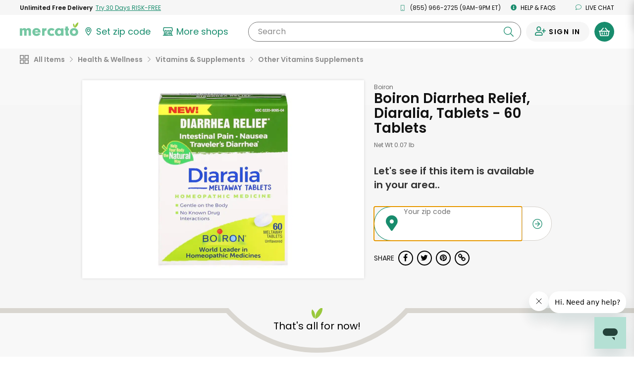

--- FILE ---
content_type: text/javascript; charset=utf-8
request_url: https://app.link/_r?sdk=web2.86.5&branch_key=key_live_liL7hNRh8FTUO0iejnxJbgefDEn2mfaq&callback=branch_callback__0
body_size: 71
content:
/**/ typeof branch_callback__0 === 'function' && branch_callback__0("1545218969544206059");

--- FILE ---
content_type: application/javascript
request_url: https://dye1fo42o13sl.cloudfront.net/static/builds/20260127165703_348f1c36/scripts-built/util/TagManager.js
body_size: 433
content:
define([], function() {
  const triggerEvent =  (event, dataLayerVariables) => {
    const eventParams = Object.assign({ event }, dataLayerVariables);
    dataLayer.push(eventParams);
  };

  const triggerSearchEvent = (term) => {
    triggerEvent('search', { search_term: term });
  };

  const getGaItems = (items) => (items.map((item) => ({
    item_id: item.id || item.productId,
    item_name: item.name || item.productName || item.itemName,
    item_category: item.primaryCategory,
    price: item.price 
      ? Number(item.price)
      : item.totalPrice 
        ? Number(item.totalPrice.replace('$', ''))
        : null,
    quantity: item.quantity,
  })));

  const getTotalFromGaItems = (gaItems) => {
    const total = gaItems.reduce((prevTotal, item) => {
      return (prevTotal + item.price);
    }, 0);
    return total;
  }

  const triggerAddToCartEvent = (items) => {
    if (!items || !items.length) {
      return;
    }

    const gaItems = getGaItems(items);
    const value = getTotalFromGaItems(gaItems);

    triggerEcommerceEvent('add_to_cart', { 
      items: gaItems,
      currency: 'USD',
      value,
    });
  };

  const triggerRemoveFromCartEvent = (items) => {
    if (!items || !items.length) {
      return;
    }

    const gaItems = getGaItems(items);
    const value = getTotalFromGaItems(gaItems);
    const ecommerceData = { 
      items: gaItems,
      currency: 'USD',
    };

    if (!Number.isNaN(value)) {
      ecommerceData.value = value;
    }

    triggerEcommerceEvent('remove_from_cart', ecommerceData);
  };

  const triggerEcommerceEvent = (event, ecommerce) => {
    triggerEvent(event, { ecommerce });
  };

  const triggerViewCartEvent = (items, cartTotal) => {
    if (!items || !items.length) {
      return;
    }

    const gaItems = getGaItems(items);
    const ecommerceData = { 
      items: gaItems,
      currency: 'USD',
      value: cartTotal,
    };
    triggerEcommerceEvent('view_cart', ecommerceData);
  }

  const triggerViewItemEvent = (items) => {
    if (!items || !items.length) {
      return;
    }

    const gaItems = getGaItems(items);
    const value = getTotalFromGaItems(gaItems);
    const ecommerceData = { 
      items: gaItems,
      currency: 'USD',
      value,
    };

    triggerEcommerceEvent('view_item', ecommerceData);
  }

  return {
    triggerSearchEvent,
    triggerEvent,
    triggerEcommerceEvent,
    triggerAddToCartEvent,
    triggerRemoveFromCartEvent,
    triggerViewCartEvent,
    triggerViewItemEvent,
  }
});

--- FILE ---
content_type: text/javascript
request_url: https://www.mercato.com/frontend/public/GreenSignUpModalTrigger-388ae538b73a95b34753.js
body_size: 356
content:
"use strict";(self.webpackChunkMercatoFrontend=self.webpackChunkMercatoFrontend||[]).push([[729],{61440:(e,n,r)=>{r.r(n),r.d(n,{default:()=>c});var s=r(67294),o=r(45697),l=r.n(o),i=r(28216),a=r(3400);const p=({children:e,displayStyle:n,showGreenSignUpModal:r,gaSource:o,isGreenSignUpModalShown:l,upsellPreference:i})=>s.createElement("div",{className:"green-signup-modal-trigger",style:{display:1==i?"none":n||"block"},dangerouslySetInnerHTML:{__html:e},onClick:()=>{l||r(o)}});p.propTypes={children:l().node,displayStyle:l().string,gaSource:l().string,showGreenSignUpModal:l().func,isGreenSignUpModalShown:l().bool,upsellPreference:l().number},p.defautProps={gaSource:""};const c=(0,i.$j)((e=>({isGreenSignUpModalShown:e.consumer.greenSignUp.isGreenSignUpModalShown,upsellPreference:e.subscriptions&&e.subscriptions.get("upsellPreference")})),(e=>({showGreenSignUpModal:n=>e((0,a.kL)(n))})))(p)}}]);